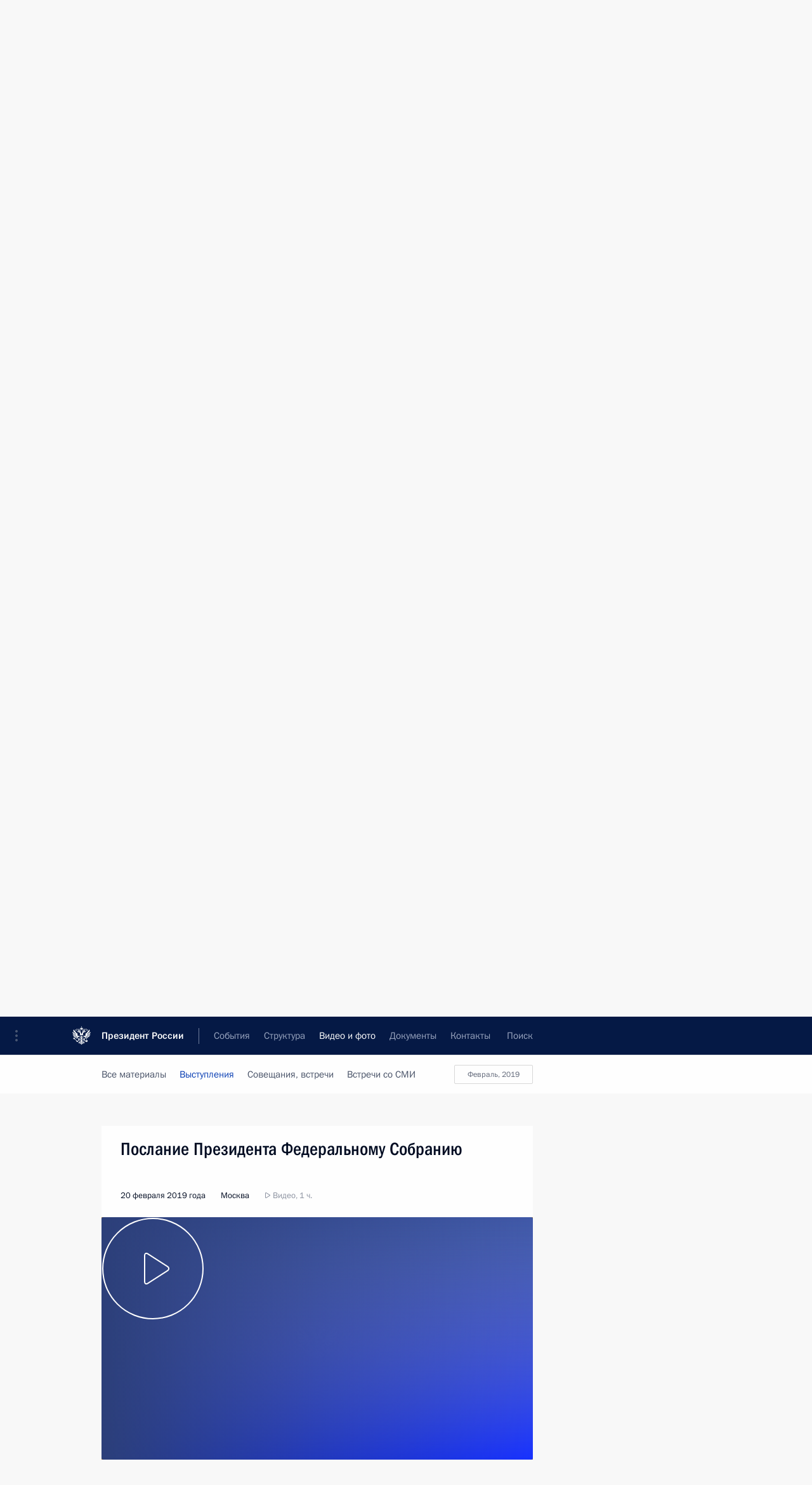

--- FILE ---
content_type: text/html; charset=UTF-8
request_url: http://kremlin.ru/multimedia/video/section/speeches/by-date/22.02.2019
body_size: 11271
content:
  <!doctype html> <!--[if lt IE 7 ]> <html class="ie6" lang="ru"> <![endif]--> <!--[if IE 7 ]> <html class="ie7" lang="ru"> <![endif]--> <!--[if IE 8 ]> <html class="ie8" lang="ru"> <![endif]--> <!--[if IE 9 ]> <html class="ie9" lang="ru"> <![endif]--> <!--[if gt IE 8]><!--> <html lang="ru" class="no-js" itemscope="itemscope" xmlns="http://www.w3.org/1999/xhtml" itemtype="http://schema.org/CollectionPage" prefix="og: http://ogp.me/ns# video: http://ogp.me/ns/video# ya: http://webmaster.yandex.ru/vocabularies/"> <!--<![endif]--> <head> <meta charset="utf-8"/> <title itemprop="name">Видеозаписи ∙ Видео и фото ∙ Президент России</title> <meta name="description" content="Новости, стенограммы, фото и видеозаписи, документы, подписанные Президентом России, информация о деятельности Администрации"/> <meta name="keywords" content=""/> <meta itemprop="inLanguage" content="ru"/> <meta name="msapplication-TileColor" content="#091a42"> <meta name="theme-color" content="#ffffff"> <meta name="theme-color" content="#091A42" />  <meta name="viewport" content="width=device-width,initial-scale=1,minimum-scale=0.7,ya-title=#061a44"/>  <meta name="apple-mobile-web-app-capable" content="yes"/> <meta name="apple-mobile-web-app-title" content="Президент России"/> <meta name="format-detection" content="telephone=yes"/> <meta name="apple-mobile-web-app-status-bar-style" content="default"/>  <meta name="msapplication-TileColor" content="#061a44"/> <meta name="msapplication-TileImage" content="/static/mstile-144x144.png"/> <meta name="msapplication-allowDomainApiCalls" content="true"/> <meta name="msapplication-starturl" content="/"/> <meta name="theme-color" content="#061a44"/> <meta name="application-name" content="Президент России"/>   <meta property="og:site_name" content="Президент России"/>  <meta name="twitter:site" content="@KremlinRussia"/>       <link rel="icon" type="image/png" href="/static/favicon-32x32.png" sizes="32x32"/>   <link rel="icon" type="image/png" href="/static/favicon-96x96.png" sizes="96x96"/>   <link rel="icon" type="image/png" href="/static/favicon-16x16.png" sizes="16x16"/>    <link rel="icon" type="image/png" href="/static/android-chrome-192x192.png" sizes="192x192"/> <link rel="manifest" href="/static/ru/manifest.json"/>         <link rel="apple-touch-icon" href="/static/apple-touch-icon-57x57.png" sizes="57x57"/>   <link rel="apple-touch-icon" href="/static/apple-touch-icon-60x60.png" sizes="60x60"/>   <link rel="apple-touch-icon" href="/static/apple-touch-icon-72x72.png" sizes="72x72"/>   <link rel="apple-touch-icon" href="/static/apple-touch-icon-76x76.png" sizes="76x76"/>   <link rel="apple-touch-icon" href="/static/apple-touch-icon-114x114.png" sizes="114x114"/>   <link rel="apple-touch-icon" href="/static/apple-touch-icon-120x120.png" sizes="120x120"/>   <link rel="apple-touch-icon" href="/static/apple-touch-icon-144x144.png" sizes="144x144"/>   <link rel="apple-touch-icon" href="/static/apple-touch-icon-152x152.png" sizes="152x152"/>   <link rel="apple-touch-icon" href="/static/apple-touch-icon-180x180.png" sizes="180x180"/>               <link rel="stylesheet" type="text/css" media="all" href="/static/css/screen.css?ba15e963ac"/> <link rel="stylesheet" href="/static/css/print.css" media="print"/>  <!--[if lt IE 9]> <link rel="stylesheet" href="/static/css/ie8.css"/> <script type="text/javascript" src="/static/js/vendor/html5shiv.js"></script> <script type="text/javascript" src="/static/js/vendor/respond.src.js"></script> <script type="text/javascript" src="/static/js/vendor/Konsole.js"></script> <![endif]--> <!--[if lte IE 9]> <link rel="stylesheet" href="/static/css/ie9.css"/> <script type="text/javascript" src="/static/js/vendor/ierange-m2.js"></script> <![endif]--> <!--[if lte IE 6]> <link rel="stylesheet" href="/static/css/ie6.css"/> <![endif]--> <link rel="alternate" type="text/html" hreflang="en" href="http://en.kremlin.ru/multimedia/video/section/speeches/by-date/22.02.2019"/>   <link rel="author" href="/about"/> <link rel="home" href="/"/> <link rel="search" href="/opensearch.xml" title="Президент России" type="application/opensearchdescription+xml"/>   <link rel="first" href="/multimedia/video/section/speeches"/>   <link rel="last" href="/multimedia/video/section/speeches/page/263"/>   <link rel="prev" href="/multimedia/video/section/speeches/page/45"/>   <link rel="next" href="/multimedia/video/section/speeches/page/47"/>  <link rel="alternate" type="application/atom+xml" href="/multimedia/video/section/speeches/feed" title=""/> <script type="text/javascript">
window.config = {staticUrl: '/static/',mediaUrl: 'http://static.kremlin.ru/media/',internalDomains: 'kremlin.ru|uznai-prezidenta.ru|openkremlin.ru|президент.рф|xn--d1abbgf6aiiy.xn--p1ai'};
</script></head> <body class=""> <div class="header" itemscope="itemscope" itemtype="http://schema.org/WPHeader" role="banner"> <div class="topline topline__menu"> <a class="topline__toggleaside" accesskey="=" aria-label="Меню портала" role="button" href="#sidebar" title="Меню портала"><i></i></a> <div class="topline__in"> <a href="/" class="topline__head" rel="home" accesskey="1" data-title="Президент России"> <i class="topline__logo"></i>Президент России</a> <div class="topline__togglemore" data-url="/mobile-menu"> <i class="topline__togglemore_button"></i> </div> <div class="topline__more"> <nav aria-label="Основное меню"> <ul class="nav"><li class="nav__item" itemscope="itemscope" itemtype="http://schema.org/SiteNavigationElement"> <a href="/events/president/news" class="nav__link" accesskey="2" itemprop="url"><span itemprop="name">События</span></a> </li><li class="nav__item" itemscope="itemscope" itemtype="http://schema.org/SiteNavigationElement"> <a href="/structure/president" class="nav__link" accesskey="3" itemprop="url"><span itemprop="name">Структура</span></a> </li><li class="nav__item" itemscope="itemscope" itemtype="http://schema.org/SiteNavigationElement"> <a href="/multimedia/video" class="nav__link is-active" accesskey="4" itemprop="url"><span itemprop="name">Видео и фото</span></a> </li><li class="nav__item" itemscope="itemscope" itemtype="http://schema.org/SiteNavigationElement"> <a href="/acts/news" class="nav__link" accesskey="5" itemprop="url"><span itemprop="name">Документы</span></a> </li><li class="nav__item" itemscope="itemscope" itemtype="http://schema.org/SiteNavigationElement"> <a href="/contacts" class="nav__link" accesskey="6" itemprop="url"><span itemprop="name">Контакты</span></a> </li> <li class="nav__item last" itemscope="itemscope" itemtype="http://schema.org/SiteNavigationElement"> <a class="nav__link nav__link_search" href="/search" accesskey="7" itemprop="url" title="Глобальный поиск по сайту"> <span itemprop="name">Поиск</span> </a> </li>  </ul> </nav> </div> </div> </div>  <div class="search"> <ul class="search__filter"> <li class="search__filter__item is-active"> <a class="search_without_filter">Искать на сайте</a> </li>   <li class="search__filter__item bank_docs"><a href="/acts/bank">или по банку документов</a></li>  </ul> <div class="search__in">   <form name="search" class="form search__form simple_search" method="get" action="/search" tabindex="-1" role="search" aria-labelledby="search__form__input__label"> <fieldset>  <legend> <label for="search__form__input" class="search__title_main" id="search__form__input__label">Введите запрос для поиска</label> </legend>  <input type="hidden" name="section" class="search__section_value"/> <input type="hidden" name="since" class="search__since_value"/> <input type="hidden" name="till" class="search__till_value"/> <span class="form__field input_wrapper"> <input type="text" name="query" class="search__form__input" id="search__form__input" lang="ru" accesskey="-"  required="required" size="74" title="Введите запрос для поиска" autocomplete="off" data-autocomplete-words-url="/_autocomplete/words" data-autocomplete-url="/_autocomplete"/> <i class="search_icon"></i> <span class="text_overflow__limiter"></span> </span> <span class="form__field button__wrapper">  <button id="search-simple-search-button" class="submit search__form__button">Найти</button> </span> </fieldset> </form>     <form name="doc_search" class="form search__form docs_search" method="get" tabindex="-1" action="/acts/bank/search"> <fieldset> <legend> Поиск по документам </legend>  <div class="form__field form__field_medium"> <label for="doc_search-title-or-number-input"> Название документа или его номер </label> <input type="text" name="title" id="doc_search-title-or-number-input" class="input_doc"  lang="ru" autocomplete="off"/> </div> <div class="form__field form__field_medium"> <label for="doc_search-text-input">Текст в документе</label> <input type="text" name="query" id="doc_search-text-input"  lang="ru"/> </div> <div class="form__field form__fieldlong"> <label for="doc_search-type-select">Вид документа</label> <div class="select2_wrapper"> <select id="doc_search-type-select" name="type" class="select2 dropdown_select"> <option value="" selected="selected"> Все </option>  <option value="3">Указ</option>  <option value="4">Распоряжение</option>  <option value="5">Федеральный закон</option>  <option value="6">Федеральный конституционный закон</option>  <option value="7">Послание</option>  <option value="8">Закон Российской Федерации о поправке к Конституции Российской Федерации</option>  <option value="1">Кодекс</option>  </select> </div> </div> <div class="form__field form__field_halflonger"> <label id="doc_search-force-label"> Дата вступления в силу...</label>   <div class="search__form__date period">      <a href="#" role="button" aria-describedby="doc_search-force-label" class="dateblock" data-target="#doc_search-force_since-input" data-min="1991-01-01" data-max="2028-10-10" data-value="2026-01-14" data-start-value="1991-01-01" data-end-value="2028-10-10" data-range="true">  </a> <a class="clear_date_filter hidden" href="#clear" role="button" aria-label="Сбросить дату"><i></i></a> </div>  <input type="hidden" name="force_since" id="doc_search-force_since-input" /> <input type="hidden" name="force_till" id="doc_search-force_till-input" />      </div> <div class="form__field form__field_halflonger"> <label>или дата принятия</label>   <div class="search__form__date period">      <a href="#" role="button" aria-describedby="doc_search-date-label" class="dateblock" data-target="#doc_search-date_since-input" data-min="1991-01-01" data-max="2026-01-14" data-value="2026-01-14" data-start-value="1991-01-01" data-end-value="2026-01-14" data-range="true">  </a> <a class="clear_date_filter hidden" href="#clear" role="button" aria-label="Сбросить дату"><i></i></a> </div>  <input type="hidden" name="date_since" id="doc_search-date_since-input" /> <input type="hidden" name="date_till" id="doc_search-date_till-input" />      </div> <div class="form__field form__fieldshort"> <button type="submit" class="submit search__form__button"> Найти документ </button> </div> </fieldset> <div class="pravo_link">Официальный портал правовой информации <a href="http://pravo.gov.ru/" target="_blank">pravo.gov.ru</a> </div> </form>   </div> </div>  <div class="topline_nav_mobile"></div>  </div> <div class="main-wrapper"> <div class="subnav-view" role="complementary" aria-label="Дополнительное меню">      <div class="content content_subnav multimedia">   <div class="wrapfix__holder"> <div class="wrapfix wrapfix_multimedia">  <div class="content_top__wrap">  <div class="content__in">  <div role="navigation" aria-label="Подменю первого уровня"> <ul class="subnav"> video<li class="" itemscope="itemscope" itemtype="http://schema.org/SiteNavigationElement"> <a class="is-active " href="/multimedia/video" itemprop="url"> <span itemprop="name">Видеозаписи</span> </a> </li><li class="" itemscope="itemscope" itemtype="http://schema.org/SiteNavigationElement"> <a class=" " href="/multimedia/photo" itemprop="url"> <span itemprop="name">Фотографии</span> </a> </li><li class="is-last" itemscope="itemscope" itemtype="http://schema.org/SiteNavigationElement"> <a class=" " href="/multimedia/audio" itemprop="url"> <span itemprop="name">Аудиозаписи</span> </a> </li></ul> </div> </div> <hr class="content__sep" aria-hidden="true"/> <div class="content__in">   <a class="dateblock" data-url="/multimedia/video/section/speeches/calendar/YEAR" data-date-url="/multimedia/video/section/speeches/by-date/DATE" data-max="2026-01-14" data-min="1999-12-31" data-format="mmmm, yyyy" data-value="2019-02-22" href="#focus" role="button"> <span class="special-hidden">Календарь:</span>Февраль, 2019</a>   <div role="navigation" aria-label="Подменю второго уровня"> <ul class="subnav subnav_secondary"><li class="" itemscope="itemscope" itemtype="http://schema.org/SiteNavigationElement"> <a class=" " href="/multimedia/video" itemprop="url"> <span itemprop="name">Все материалы</span> </a> </li><li class="" itemscope="itemscope" itemtype="http://schema.org/SiteNavigationElement"> <a class="is-active " href="/multimedia/video/section/speeches" itemprop="url"> <span itemprop="name">Выступления</span> </a> </li><li class="" itemscope="itemscope" itemtype="http://schema.org/SiteNavigationElement"> <a class=" " href="/multimedia/video/section/conferences" itemprop="url"> <span itemprop="name">Совещания, встречи</span> </a> </li><li class="is-last" itemscope="itemscope" itemtype="http://schema.org/SiteNavigationElement"> <a class=" " href="/multimedia/video/section/interviews" itemprop="url"> <span itemprop="name">Встречи со СМИ</span> </a> </li></ul> </div> </div> <div class="gradient-shadow"></div>  </div> </div> </div>  </div> </div> <div class="wrapsite"> <div class="content-view" role="main"> <div class="content content_main" data-section="Видеозаписи" data-section-href="/multimedia/video"> <div class="content__in"> <h1 class="title_main special-hidden"> Видео и фото &ndash; Видеозаписи </h1>       <a href="/multimedia/video/section/speeches/page/45" class="button button_white more more-prev" rel="prev" accesskey="p">Показать следующие материалы</a><div class="entry-content lister-page" role="list" data-url-template="/multimedia/video/section/speeches/page/PAGE" data-base-url="/multimedia/video/section/speeches" data-path="/multimedia/video/section/speeches/by-date/22.02.2019" data-page="46" data-pages="263"><div class="cols"><div class="col">  <div class="media media_narrow media__video" data-id="60215" itemscope="itemscope" itemtype="http://schema.org/MediaObject" role="listitem"> <div class="media__top"> <a href="/events/president/news/60215/videos" class="media__linkread"></a> <h2 class="media__title" itemprop="name"><a
                    href="/events/president/news/60215/videos">Посещение завода «Мерседес-Бенц» в Подмосковье</a></h2> <div class="media__meta">  <time class="media__published" datetime="2019-04-03" itemprop="datePublished">3 апреля 2019 года</time><div class="media__data"><i class="icon_play"></i> Видео, 3 мин. </div>    </div> </div><div class="media__pic">  <img    src="http://static.kremlin.ru/media/events/video/image/small/AZfGLU6MjlJbyu3N0KRzvyRDXvVkjTA8.jpg" srcset="http://static.kremlin.ru/media/events/video/image/small2x/pq2hLTtNNPO9AKvAeZQTOg6ReT2lRMiq.jpg 2x" style="background:rgb(31, 40, 50);background:linear-gradient(0deg, #1f2832 0%, rgba(31,40,50,0) 100%),linear-gradient(90deg, #2a5086 0%, rgba(42,80,134,0) 100%),linear-gradient(270deg, #878675 0%, rgba(135,134,117,0) 100%),linear-gradient(180deg, #4160df 0%, rgba(65,96,223,0) 100%);"   width="320" height="220" alt="Выступление на церемонии открытия завода «Мерседес-Бенц»" class="image"/> <div class="media__link"> <a href="/events/president/news/60215/videos" class="media__linkread"><span class="media__linkvideo"><i></i></span></a> </div>  </div></div>  </div><div class="col nd">  <div class="media media_narrow media__video" data-id="60100" itemscope="itemscope" itemtype="http://schema.org/MediaObject" role="listitem"> <div class="media__top"> <a href="/events/president/news/60100/videos" class="media__linkread"></a> <h2 class="media__title" itemprop="name"><a
                    href="/events/president/news/60100/videos">Заседание коллегии Генпрокуратуры России</a></h2> <div class="media__meta">  <time class="media__published" datetime="2019-03-19" itemprop="datePublished">19 марта 2019 года</time><div class="media__data"><i class="icon_play"></i> Видео, 50 мин. </div>    </div> </div><div class="media__pic">  <img    src="http://static.kremlin.ru/media/events/video/image/small/SHTEReM4v5jSiIPANZ9QEBgePeMTD6o9.jpg" srcset="http://static.kremlin.ru/media/events/video/image/small2x/t166AvVu101A8AeH2MfDFHDWymRDcK2L.jpg 2x" style="background:rgb(215, 170, 137);background:linear-gradient(90deg, #d7aa89 0%, rgba(215,170,137,0) 100%),linear-gradient(0deg, #88887a 0%, rgba(136,136,122,0) 100%),linear-gradient(180deg, #1c3033 0%, rgba(28,48,51,0) 100%),linear-gradient(270deg, #43424f 0%, rgba(67,66,79,0) 100%);"   width="320" height="220" alt="Заседание коллегии Генпрокуратуры России" class="image"/> <div class="media__link"> <a href="/events/president/news/60100/videos" class="media__linkread"><span class="media__linkvideo"><i></i></span></a> </div>  </div></div>  </div></div><div class="cols"><div class="col">  <div class="media media_narrow media__video" data-id="60065" itemscope="itemscope" itemtype="http://schema.org/MediaObject" role="listitem"> <div class="media__top"> <a href="/events/president/news/60065/videos" class="media__linkread"></a> <h2 class="media__title" itemprop="name"><a
                    href="/events/president/news/60065/videos">Пленарное заседание съезда РСПП</a></h2> <div class="media__meta">  <time class="media__published" datetime="2019-03-14" itemprop="datePublished">14 марта 2019 года</time><div class="media__data"><i class="icon_play"></i> Видео, 58 мин. </div>    </div> </div><div class="media__pic">  <img    src="http://static.kremlin.ru/media/events/video/image/small/ififKHVonFi2TtZAEoDxiwVoPVTNlPyo.jpg" srcset="http://static.kremlin.ru/media/events/video/image/small2x/WuqyEkugrjEASWM85AcO9jScl9o3OlsW.jpg 2x" style="background:rgb(213, 209, 199);background:linear-gradient(0deg, #d5d1c7 0%, rgba(213,209,199,0) 100%),linear-gradient(90deg, #210c07 0%, rgba(33,12,7,0) 100%),linear-gradient(270deg, #4371d4 0%, rgba(67,113,212,0) 100%),linear-gradient(180deg, #97613e 0%, rgba(151,97,62,0) 100%);"   width="320" height="220" alt="Пленарное заседание съезда РСПП" class="image"/> <div class="media__link"> <a href="/events/president/news/60065/videos" class="media__linkread"><span class="media__linkvideo"><i></i></span></a> </div>  </div></div>  </div><div class="col nd">  <div class="media media_narrow media__video" data-id="59978" itemscope="itemscope" itemtype="http://schema.org/MediaObject" role="listitem"> <div class="media__top"> <a href="/events/president/news/59978/videos" class="media__linkread"></a> <h2 class="media__title" itemprop="name"><a
                    href="/events/president/news/59978/videos">Заседание коллегии Федеральной службы безопасности</a></h2> <div class="media__meta">  <time class="media__published" datetime="2019-03-06" itemprop="datePublished">6 марта 2019 года</time><div class="media__data"><i class="icon_play"></i> Видео, 10 мин. </div>    </div> </div><div class="media__pic">  <img    src="http://static.kremlin.ru/media/events/video/image/small/1G3TYMcsChDRS0eQ5lgdRXGsBdPjdsM7.jpg" srcset="http://static.kremlin.ru/media/events/video/image/small2x/KKaAYcmC4pCkPpJxjXqv22yHgVYAlRDb.jpg 2x" style="background:rgb(209, 231, 239);background:linear-gradient(270deg, #d1e7ef 0%, rgba(209,231,239,0) 100%),linear-gradient(90deg, #573025 0%, rgba(87,48,37,0) 100%),linear-gradient(180deg, #a57851 0%, rgba(165,120,81,0) 100%),linear-gradient(0deg, #88543c 0%, rgba(136,84,60,0) 100%);"   width="320" height="220" alt="Заседание коллегии Федеральной службы безопасности" class="image"/> <div class="media__link"> <a href="/events/president/news/59978/videos" class="media__linkread"><span class="media__linkvideo"><i></i></span></a> </div>  </div></div>  </div></div><div class="cols"><div class="col">  <div class="media media_narrow media__video" data-id="59913" itemscope="itemscope" itemtype="http://schema.org/MediaObject" role="listitem"> <div class="media__top"> <a href="/events/president/news/59913/videos" class="media__linkread"></a> <h2 class="media__title" itemprop="name"><a
                    href="/events/president/news/59913/videos">Расширенное заседание коллегии Министерства внутренних дел</a></h2> <div class="media__meta">  <time class="media__published" datetime="2019-02-28" itemprop="datePublished">28 февраля 2019 года</time><div class="media__data"><i class="icon_play"></i> Видео, 49 мин. </div>    </div> </div><div class="media__pic">  <img    src="http://static.kremlin.ru/media/events/video/image/small/jrdBSGPk2CcYJqd5kn0IGZY1TCryepnY.jpg" srcset="http://static.kremlin.ru/media/events/video/image/small2x/DxopXXnnMEmdXZEtIARb4f8ne9KzOHGz.jpg 2x" style="background:rgb(94, 81, 75);background:linear-gradient(180deg, #5e514b 0%, rgba(94,81,75,0) 100%),linear-gradient(270deg, #e9e0d6 0%, rgba(233,224,214,0) 100%),linear-gradient(0deg, #a19b93 0%, rgba(161,155,147,0) 100%),linear-gradient(90deg, #160c07 0%, rgba(22,12,7,0) 100%);"   width="320" height="220" alt="Расширенное заседание коллегии Министерства внутренних дел" class="image"/> <div class="media__link"> <a href="/events/president/news/59913/videos" class="media__linkread"><span class="media__linkvideo"><i></i></span></a> </div>  </div></div>  </div><div class="col nd">  <div class="media media_narrow media__video" data-id="59906" itemscope="itemscope" itemtype="http://schema.org/MediaObject" role="listitem"> <div class="media__top"> <a href="/events/president/news/59906/videos" class="media__linkread"></a> <h2 class="media__title" itemprop="name"><a
                    href="/events/president/news/59906/videos">Торжественный вечер в честь Дня Сил специальных операций</a></h2> <div class="media__meta">  <time class="media__published" datetime="2019-02-27" itemprop="datePublished">27 февраля 2019 года</time><div class="media__data"><i class="icon_play"></i> Видео, 6 мин. </div>    </div> </div><div class="media__pic">  <img    src="http://static.kremlin.ru/media/events/video/image/small/grHVdLVxzRdMfN0kFw1zQy8k8fkDBRdf.jpg" srcset="http://static.kremlin.ru/media/events/video/image/small2x/KyFKml9mle3olQnsfARFKtAQgW9dT3Zm.jpg 2x" style="background:rgb(26, 72, 121);background:linear-gradient(180deg, #1a4879 0%, rgba(26,72,121,0) 100%),linear-gradient(0deg, #eef8f9 0%, rgba(238,248,249,0) 100%),linear-gradient(90deg, #ae4421 0%, rgba(174,68,33,0) 100%),linear-gradient(270deg, #83aac1 0%, rgba(131,170,193,0) 100%);"   width="320" height="220" alt="Торжественный вечер в честь Дня Сил специальных операций" class="image"/> <div class="media__link"> <a href="/events/president/news/59906/videos" class="media__linkread"><span class="media__linkvideo"><i></i></span></a> </div>  </div></div>  </div></div>  <div class="media media_wide media__video" data-id="59863" itemscope="itemscope" itemtype="http://schema.org/MediaObject" role="listitem"> <div class="media__top"> <a href="/events/president/news/59863/videos" class="media__linkread"></a> <h2 class="media__title" itemprop="name"><a
                    href="/events/president/news/59863/videos">Послание Президента Федеральному Собранию</a></h2> <div class="media__meta">    <time class="media__published" datetime="2019-02-20" itemprop="datePublished">20 февраля 2019 года</time><div class="media__place">Москва</div><div class="media__data"><i class="icon_play"></i> Видео, 1 ч.</div>    </div> </div><div class="media__pic">    <div class="media__container media__container_video u-video masha-ignore" itemscope="itemscope" itemtype="http://schema.org/VideoObject">       <div class="media__video "  data-embed-url="http://kremlin.ru/misc/59863/videos/4120"> <video id="video-4120" preload="none" style="max-width:100%; width: 100%; height: 382px;background:rgb(44, 63, 121);background:linear-gradient(90deg, #2c3f79 0%, rgba(44,63,121,0) 100%),linear-gradient(0deg, #1832ff 0%, rgba(24,50,255,0) 100%),linear-gradient(180deg, #415aa8 0%, rgba(65,90,168,0) 100%),linear-gradient(270deg, #9ea491 0%, rgba(158,164,145,0) 100%);;" poster="http://static.kremlin.ru/media/events/video/image/medium/YIpEsmSrPYcjTxk3jVwlzzxz3PtYXeYA.jpg" data-at2x="http://static.kremlin.ru/media/events/video/image/medium2x/MCmxHrdVvfxVFZJAG7kIEfzgIslGMmll.jpg" controls="controls"  height="382"> <source type="video/mp4" src="http://static.kremlin.ru/media/events/video/ru/video_low/crDRaaOukuSW1W5ouL4YB6MdMwqEsdPM.mp4" data-quality="low" data-label="Стандартное качество, 481.7&nbsp;МБ" data-filename="Poslanie_Prezidenta_Federalnomu_Sobraniiu.mp4" />  <source type="video/mp4" src="http://static.kremlin.ru/media/events/video/ru/video_high/mnETfRhSmfniIEWMn96qfaEGPGX9UvUx.mp4" data-quality="high" data-label="Высокое качество, 2.7&nbsp;ГБ" data-filename="Poslanie_Prezidenta_Federalnomu_Sobraniiu-HD.mp4" /> <img    src="http://static.kremlin.ru/media/events/video/image/medium/YIpEsmSrPYcjTxk3jVwlzzxz3PtYXeYA.jpg" srcset="http://static.kremlin.ru/media/events/video/image/medium2x/MCmxHrdVvfxVFZJAG7kIEfzgIslGMmll.jpg 2x" style="background:rgb(44, 63, 121);background:linear-gradient(90deg, #2c3f79 0%, rgba(44,63,121,0) 100%),linear-gradient(0deg, #1832ff 0%, rgba(24,50,255,0) 100%),linear-gradient(180deg, #415aa8 0%, rgba(65,90,168,0) 100%),linear-gradient(270deg, #9ea491 0%, rgba(158,164,145,0) 100%);"   title="Послание Президента Федеральному Собранию" alt="Послание Президента Федеральному Собранию" class="photo thumbnail" itemprop="image"/> </video> <a href="/events/president/news/59863/videos" class="media__videolink" title="Воспроизвести видео"> <i class="media__videolinkicon"></i> </a> </div>  <meta itemprop="name" content="Послание Президента Федеральному Собранию"/> <meta itemprop="description" content="Послание Президента Федеральному Собранию"/> <meta itemprop="caption" content="Послание Президента Федеральному Собранию"/> <meta itemprop="url" content="http://static.kremlin.ru/media/events/video/ru/video_high/mnETfRhSmfniIEWMn96qfaEGPGX9UvUx.mp4"/> <span itemprop="thumbnail" itemscope="itemscope" itemtype="http://schema.org/ImageObject" hidden="hidden" class="hidden"> <meta itemprop="contentUrl" content="http://static.kremlin.ru/media/events/video/image/medium/YIpEsmSrPYcjTxk3jVwlzzxz3PtYXeYA.jpg"/>  </span> <meta itemprop="duration" content="T1H27M46S"/> <meta itemprop="datePublished" content="2019-02-20"/> <meta itemprop="uploadDate" content="2019-02-20"/> <meta itemprop="isFamilyFriendly" content="true"/> <meta itemprop="license" content="СС">  <meta itemprop="content_id" content="video-4120"/> <meta itemprop="isOfficial" content="true"/> <meta itemprop="status" content="published"/> <meta itemprop="inLanguage" content="ru"/> <meta itemprop="productionCountry" content="RU"/> <div class="video__description masha-ignore">Послание Президента Федеральному Собранию</div>   </div>  </div></div>  <hr class="sep"/><div class="cols"><div class="col">  <div class="media media_narrow media__video" data-id="59884" itemscope="itemscope" itemtype="http://schema.org/MediaObject" role="listitem"> <div class="media__top"> <a href="/events/president/news/59884/videos" class="media__linkread"></a> <h2 class="media__title" itemprop="name"><a
                    href="/events/president/news/59884/videos">Торжественный вечер, посвящённый Дню защитника Отечества</a></h2> <div class="media__meta">  <time class="media__published" datetime="2019-02-22" itemprop="datePublished">22 февраля 2019 года</time><div class="media__data"><i class="icon_play"></i> Видео, 5 мин. </div>    </div> </div><div class="media__pic">  <img    src="http://static.kremlin.ru/media/events/video/image/small/AO8LHDlfey3oZY8bpsV6PaZZbwwTVyr4.png" srcset="http://static.kremlin.ru/media/events/video/image/small2x/mBy5w6ACUiPGXknSwFW3P6AzvH4upiDM.png 2x" style="background:rgb(36, 40, 52);background:linear-gradient(90deg, #242834 0%, rgba(36,40,52,0) 100%),linear-gradient(180deg, #9d0011 0%, rgba(157,0,17,0) 100%),linear-gradient(0deg, #7181ac 0%, rgba(113,129,172,0) 100%),linear-gradient(270deg, #cbd0e1 0%, rgba(203,208,225,0) 100%);"   width="320" height="220" alt="Торжественный вечер, посвящённый Дню защитника Отечества" class="image"/> <div class="media__link"> <a href="/events/president/news/59884/videos" class="media__linkread"><span class="media__linkvideo"><i></i></span></a> </div>  </div></div>  </div><div class="col nd">  <div class="media media_narrow media__video" data-id="59790" itemscope="itemscope" itemtype="http://schema.org/MediaObject" role="listitem"> <div class="media__top"> <a href="/events/president/news/59790/videos" class="media__linkread"></a> <h2 class="media__title" itemprop="name"><a
                    href="/events/president/news/59790/videos">Вручение премий Президента в области науки и инноваций для молодых учёных</a></h2> <div class="media__meta">  <time class="media__published" datetime="2019-02-07" itemprop="datePublished">7 февраля 2019 года</time><div class="media__data"><i class="icon_play"></i> Видео, 20 мин. </div>    </div> </div><div class="media__pic">  <img    src="http://static.kremlin.ru/media/events/video/image/small/7eUmYa7vS5WHwXbD4gw94jZMYAiqXNBE.jpg" srcset="http://static.kremlin.ru/media/events/video/image/small2x/XXh1KIrSR7g78j42BYhzOQxTDIZCY4cq.jpg 2x" style="background:rgb(187, 189, 213);background:linear-gradient(180deg, #bbbdd5 0%, rgba(187,189,213,0) 100%),linear-gradient(0deg, #9da1ab 0%, rgba(157,161,171,0) 100%),linear-gradient(270deg, #ebeef5 0%, rgba(235,238,245,0) 100%),linear-gradient(90deg, #7b8087 0%, rgba(123,128,135,0) 100%);"   width="320" height="220" alt="Вручение премий Президента в области науки и инноваций для молодых учёных" class="image"/> <div class="media__link"> <a href="/events/president/news/59790/videos" class="media__linkread"><span class="media__linkvideo"><i></i></span></a> </div>  </div></div>  </div></div></div><a href="/multimedia/video/section/speeches/page/47" class="button button_green more more-next" rel="next" accesskey="n">Показать предыдущие материалы</a>  </div> </div><div class="promoted" role="region" aria-label="Важная новость"> <div class="promoted__in"> <a href="http://kremlin.ru/events/president/news/78815" class="promoted__entry"> <div class="promoted__block"> <h3 class="promoted__title one_line">Итоги года с Владимиром Путиным</h3> <div class="promoted__image" aria-hidden="true"><img class="promoted__pic" src="http://static.kremlin.ru/media/events/highlight-images/index/fzEDJwEHYA9iFG4u4xT5AgHnFbZd1gP2.jpg" srcset="http://static.kremlin.ru/media/events/highlight-images/index/fzEDJwEHYA9iFG4u4xT5AgHnFbZd1gP2.jpg 1x,http://static.kremlin.ru/media/events/highlight-images/index2x/u2gcuc9XLXBfFrCcHWk63NlAXhnM5RyA.jpg 2x" style="background:rgb(42, 29, 47);background:linear-gradient(90deg, #2a1d2f 0%, rgba(42,29,47,0) 100%),linear-gradient(270deg, #5e83f4 0%, rgba(94,131,244,0) 100%),linear-gradient(180deg, #f3d7d3 0%, rgba(243,215,211,0) 100%),linear-gradient(0deg, #935363 0%, rgba(147,83,99,0) 100%);"  width="140" height="100" alt="Итоги года с Владимиром Путиным"/></div> <span class="promoted__date"> 19 декабря 2025 года</span> </div> </a> </div> <div class="gradient-shadow"></div> </div> </div><div class="footer" id="footer" itemscope="itemscope" itemtype="http://schema.org/WPFooter"> <div class="footer__in"> <div role="complementary" aria-label="Карта портала"> <div class="footer__mobile"> <a href="/"> <i class="footer__logo_mob"></i> <div class="mobile_title">Президент России</div> <div class="mobile_caption">Версия официального сайта для мобильных устройств</div> </a> </div> <div class="footer__col col_mob"> <h2 class="footer_title">Разделы сайта Президента<br/>России</h2> <ul class="footer_list nav_mob"><li class="footer_list_item" itemscope="itemscope" itemtype="http://schema.org/SiteNavigationElement"> <a href="/events/president/news"  itemprop="url"> <span itemprop="name">События</span> </a> </li> <li class="footer_list_item" itemscope="itemscope" itemtype="http://schema.org/SiteNavigationElement"> <a href="/structure/president"  itemprop="url"> <span itemprop="name">Структура</span> </a> </li> <li class="footer_list_item" itemscope="itemscope" itemtype="http://schema.org/SiteNavigationElement"> <a href="/multimedia/video"  class="is-active" itemprop="url"> <span itemprop="name">Видео и фото</span> </a> </li> <li class="footer_list_item" itemscope="itemscope" itemtype="http://schema.org/SiteNavigationElement"> <a href="/acts/news"  itemprop="url"> <span itemprop="name">Документы</span> </a> </li> <li class="footer_list_item" itemscope="itemscope" itemtype="http://schema.org/SiteNavigationElement"> <a href="/contacts"  itemprop="url"> <span itemprop="name">Контакты</span> </a> </li>  <li class="footer__search footer_list_item footer__search_open" itemscope="itemscope" itemtype="http://schema.org/SiteNavigationElement"> <a href="/search" itemprop="url"> <i></i> <span itemprop="name">Поиск</span> </a> </li> <li class="footer__search footer_list_item footer__search_hidden" itemscope="itemscope" itemtype="http://schema.org/SiteNavigationElement"> <a href="/search" itemprop="url"> <i></i> <span itemprop="name">Поиск</span> </a> </li> <li class="footer__smi footer_list_item" itemscope="itemscope" itemtype="http://schema.org/SiteNavigationElement"> <a href="/press/announcements" itemprop="url" class="is-special"><i></i><span itemprop="name">Для СМИ</span></a> </li> <li class="footer_list_item" itemscope="itemscope" itemtype="http://schema.org/SiteNavigationElement"> <a href="/subscribe" itemprop="url"><i></i><span itemprop="name">Подписаться</span></a> </li> <li class="footer_list_item hidden_mob" itemscope="itemscope" itemtype="http://schema.org/SiteNavigationElement"> <a href="/catalog/glossary" itemprop="url" rel="glossary"><span itemprop="name">Справочник</span></a> </li> </ul> <ul class="footer_list"> <li class="footer__special" itemscope="itemscope" itemtype="http://schema.org/SiteNavigationElement"> <a href="http://special.kremlin.ru/events/president/news" itemprop="url" class="is-special no-warning"><i></i><span itemprop="name">Версия для людей с ограниченными возможностями</span></a> </li> </ul> <ul class="footer_list nav_mob"> <li itemscope="itemscope" itemtype="http://schema.org/SiteNavigationElement" class="language footer_list_item">   <a href="http://en.kremlin.ru/multimedia/video/section/speeches/by-date/22.02.2019" rel="alternate" hreflang="en" itemprop="url" class=" no-warning"> <span itemprop="name"> English </span> </a> <meta itemprop="inLanguage" content="en"/>   </li> </ul> </div> <div class="footer__col"> <h2 class="footer_title">Информационные ресурсы<br/>Президента России</h2> <ul class="footer_list"> <li class="footer__currentsite footer_list_item" itemscope="itemscope" itemtype="http://schema.org/SiteNavigationElement"> <a href="/" itemprop="url">Президент России<span itemprop="name">Текущий ресурс</span> </a> </li> <li class="footer_list_item"> <a href="http://kremlin.ru/acts/constitution" class="no-warning">Конституция России</a> </li> <li class="footer_list_item"> <a href="http://flag.kremlin.ru/" class="no-warning" rel="external">Государственная символика</a> </li> <li class="footer_list_item"> <a href="https://letters.kremlin.ru/" class="no-warning" rel="external">Обратиться к Президенту</a> </li>  <li class="footer_list_item"> <a href="http://kids.kremlin.ru/" class="no-warning" rel="external"> Президент России —<br/>гражданам школьного возраста </a> </li> <li class="footer_list_item"> <a href="http://tours.kremlin.ru/" class="no-warning" rel="external">Виртуальный тур по<br/>Кремлю</a> </li>  <li class="footer_list_item"> <a href="http://putin.kremlin.ru/" class="no-warning" rel="external">Владимир Путин —<br/>личный сайт</a> </li>  <li class="footer_list_item"> <a href="http://nature.kremlin.ru" class="no-warning" rel="external"> Дикая природа России </a> </li>  </ul> </div> <div class="footer__col"> <h2 class="footer_title">Официальные сетевые ресурсы<br/>Президента России</h2> <ul class="footer_list"> <li class="footer_list_item"> <a href="https://t.me/news_kremlin" rel="me" target="_blank">Telegram-канал</a> </li>  <li class="footer_list_item"> <a href="https://max.ru/news_kremlin" rel="me" target="_blank"> MAX </a> </li> <li class="footer_list_item"> <a href="https://vk.com/kremlin_news" rel="me" target="_blank"> ВКонтакте </a> </li>  <li class="footer_list_item"> <a href="https://rutube.ru/u/kremlin/" rel="me" target="_blank">Rutube</a> </li> <li class="footer_list_item"> <a href="http://www.youtube.ru/user/kremlin" rel="me" target="_blank">YouTube</a> </li> </ul> </div>  <div class="footer__col footer__col_last"> <h2 class="footer_title">Правовая и техническая информация</h2> <ul class="footer_list technical_info"> <li class="footer_list_item" itemscope="itemscope" itemtype="http://schema.org/SiteNavigationElement"> <a href="/about" itemprop="url"> <span itemprop="name">О портале</span> </a> </li> <li class="footer_list_item" itemscope="itemscope" itemtype="http://schema.org/SiteNavigationElement"> <a href="/about/copyrights" itemprop="url"><span itemprop="name">Об использовании информации сайта</span></a> </li> <li class="footer_list_item" itemscope="itemscope" itemtype="http://schema.org/SiteNavigationElement"> <a href="/about/privacy" itemprop="url"><span itemprop="name">О персональных данных пользователей</span></a> </li> <li class="footer_list_item" itemscope="itemscope" itemtype="http://schema.org/SiteNavigationElement"> <a href="/contacts#mailto" itemprop="url"><span itemprop="name">Написать в редакцию</span></a> </li> </ul> </div> </div> <div role="contentinfo"> <div class="footer__license"> <p>Все материалы сайта доступны по лицензии:</p> <p><a href="http://creativecommons.org/licenses/by/4.0/deed.ru" hreflang="ru" class="underline" rel="license" target="_blank">Creative Commons Attribution 4.0 International</a></p> </div> <div class="footer__copy"><span class="flag_white">Администрация </span><span class="flag_blue">Президента России</span><span class="flag_red">2026 год</span> </div> </div> <div class="footer__logo"></div> </div> </div> </div> </div> <div class="gallery__wrap"> <div class="gallery__overlay"></div> <div class="gallery" role="complementary" aria-label="Полноэкранная галерея"></div> </div> <div class="read" role="complementary" aria-label="Материал для чтения"></div> <div class="wrapsite__outside hidden-print"><div class="wrapsite__overlay"></div></div><div class="sidebar" tabindex="-1" itemscope="itemscope" itemtype="http://schema.org/WPSideBar"> <div class="sidebar__content">    <div class="sidebar_lang">  <div class="sidebar_title_wrapper is-visible"> <h2 class="sidebar_title">Официальные сетевые ресурсы</h2> <h3 class="sidebar_title sidebar_title_caption">Президента России</h3> </div> <div class="sidebar_title_wrapper hidden"> <h2 class="sidebar_title">Official Internet Resources</h2> <h3 class="sidebar_title sidebar_title_caption">of the President of Russia</h3> </div> <span class="sidebar_lang_item sidebar_lang_first"> <a tabindex="-1" rel="alternate" hreflang="ru" itemprop="url" > <span>Русский</span> </a> </span><span class="sidebar_lang_item"> <a tabindex="0" href="http://en.kremlin.ru/multimedia/video/section/speeches/by-date/22.02.2019" rel="alternate" hreflang="en" itemprop="url" class="is-active"> <span>English</span> </a> </span> <meta itemprop="inLanguage" content="en"/>   </div> <ul class="sidebar_list">  <li itemscope="itemscope" itemtype="http://schema.org/SiteNavigationElement"> <a href="/press/announcements" class="sidebar__special" itemprop="url" tabindex="0"><span itemprop="name">Для СМИ</span></a> </li> <li itemscope="itemscope" itemtype="http://schema.org/SiteNavigationElement"> <a href="http://special.kremlin.ru/events/president/news" class="sidebar__special no-warning" itemprop="url" tabindex="0"><span itemprop="name">Специальная версия для людей с ограниченными возможностями</span></a> </li>  <li itemscope="itemscope" itemtype="http://schema.org/SiteNavigationElement"> <a href="https://t.me/news_kremlin" class="sidebar__special" itemprop="url" tabindex="0" rel="me" target="_blank" ><span itemprop="name">Telegram-канал</span></a> </li>  <li itemscope="itemscope" itemtype="http://schema.org/SiteNavigationElement"> <a href="https://max.ru/news_kremlin" class="sidebar__special" itemprop="url" tabindex="0" rel="me" target="_blank" ><span itemprop="name"> MAX </span></a> </li> <li itemscope="itemscope" itemtype="http://schema.org/SiteNavigationElement"> <a href="https://vk.com/kremlin_news" class="sidebar__special" itemprop="url" tabindex="0" rel="me" target="_blank" ><span itemprop="name"> ВКонтакте </span></a> </li>  <li itemscope="itemscope" itemtype="http://schema.org/SiteNavigationElement"> <a href="https://rutube.ru/u/kremlin/" class="sidebar__special" itemprop="url" tabindex="0" rel="me" target="_blank" ><span itemprop="name">Rutube</span></a> </li> <li itemscope="itemscope" itemtype="http://schema.org/SiteNavigationElement"> <a href="http://www.youtube.ru/user/kremlin" class="sidebar__special" itemprop="url" tabindex="0" rel="me" target="_blank" ><span itemprop="name">YouTube</span></a> </li> </ul> <ul class="sidebar_list sidebar_list_other"> <li itemscope="itemscope" itemtype="http://schema.org/SiteNavigationElement">  <a href="/" class="no-warning --active-item" itemprop="url" tabindex="0">  <span itemprop="name">Сайт Президента России</span> </a> </li>  <li itemscope="itemscope" itemtype="http://schema.org/SiteNavigationElement">  <a href="/acts/constitution" class="no-warning" itemprop="url" tabindex="0">  <span itemprop="name">Конституция России </span> </a> </li>  <li itemscope="itemscope" itemtype="http://schema.org/SiteNavigationElement">  <a href="http://flag.kremlin.ru/" class="no-warning" itemprop="url" tabindex="0" rel="external">  <span itemprop="name">Государственная символика</span></a> </li> <li itemscope="itemscope" itemtype="http://schema.org/SiteNavigationElement"> <a href="https://letters.kremlin.ru/" class="no-warning" itemprop="url" tabindex="0" rel="external"><span itemprop="name">Обратиться к Президенту</span></a> </li>  <li itemscope="itemscope" itemtype="http://schema.org/SiteNavigationElement"> <a href="http://kids.kremlin.ru/" class="no-warning" itemprop="url" tabindex="0" rel="external"><span itemprop="name"> Президент России — гражданам<br/>школьного возраста </span></a> </li> <li itemscope="itemscope" itemtype="http://schema.org/SiteNavigationElement"> <a href="http://tours.kremlin.ru/" class="no-warning" itemprop="url" tabindex="0" rel="external"><span itemprop="name"> Виртуальный тур по Кремлю </span></a> </li>  <li itemscope="itemscope" itemtype="http://schema.org/SiteNavigationElement">  <a href="http://putin.kremlin.ru/" class="no-warning" itemprop="url" tabindex="0" rel="external">  <span itemprop="name">Владимир Путин — личный сайт</span> </a> </li> <li itemscope="itemscope" itemtype="http://schema.org/SiteNavigationElement"> <a href="http://20.kremlin.ru/" class="no-warning" itemprop="url" tabindex="0" rel="external"><span itemprop="name">Путин. 20 лет</span></a> </li>  <li itemscope="itemscope" itemtype="http://schema.org/SiteNavigationElement"> <a href="http://nature.kremlin.ru/" class="no-warning last-in-focus" itemprop="url" tabindex="0" rel="external"><span itemprop="name"> Дикая природа России </span></a> </li>  </ul> </div> <p class="sidebar__signature">Администрация Президента России<br/>2026 год</p> </div><script type="text/javascript" src="/static/js/app.js?afe42f8600"></script></body> </html>